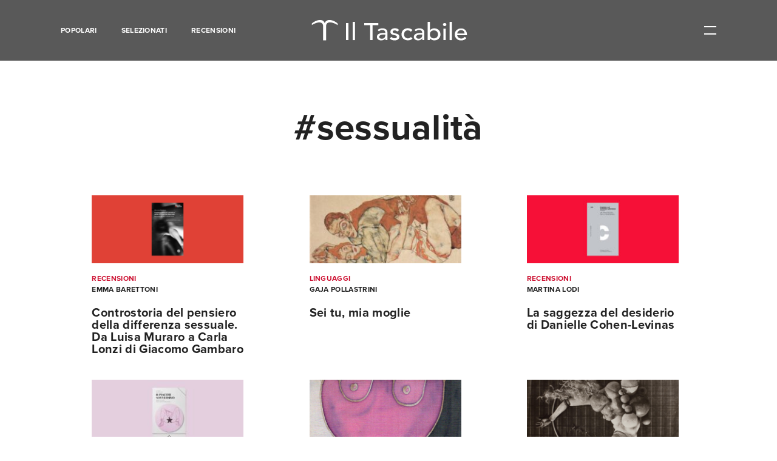

--- FILE ---
content_type: text/html; charset=UTF-8
request_url: https://www.iltascabile.com/tag/sessualita/
body_size: 9388
content:
<!DOCTYPE html>
<html lang="it-IT" prefix="og: http://ogp.me/ns#">
	<head><style>img.lazy{min-height:1px}</style><link rel="preload" href="https://www.iltascabile.com/wp-content/plugins/w3-total-cache/pub/js/lazyload.min.js" as="script">
		<meta charset="UTF-8">
		<meta name="viewport" content="width=device-width, initial-scale=1">
		<link rel="profile" href="https://gmpg.org/xfn/11">
		<link rel="pingback" href="https://www.iltascabile.com/xmlrpc.php">
		<link rel="apple-touch-icon" sizes="180x180" href="/favicons/apple-touch-icon.png">
		<link rel="icon" type="image/png" href="/favicons/favicon-32x32.png" sizes="32x32">
		<link rel="icon" type="image/png" href="/favicons/favicon-16x16.png" sizes="16x16">
		<link rel="manifest" href="/favicons/manifest.json">
		<link rel="mask-icon" href="/favicons/safari-pinned-tab.svg" color="#222222">
		<link rel="shortcut icon" href="/favicons/favicon.ico">


		<title>sessualità Archivi - Il Tascabile</title>

<!-- This site is optimized with the Yoast SEO plugin v9.4 - https://yoast.com/wordpress/plugins/seo/ -->
<link rel="canonical" href="https://www.iltascabile.com/tag/sessualita/" />
<link rel="next" href="https://www.iltascabile.com/tag/sessualita/page/2/" />
<meta property="og:locale" content="it_IT" />
<meta property="og:type" content="object" />
<meta property="og:title" content="sessualità Archivi - Il Tascabile" />
<meta property="og:url" content="https://www.iltascabile.com/tag/sessualita/" />
<meta property="og:site_name" content="Il Tascabile" />
<meta name="twitter:card" content="summary" />
<meta name="twitter:title" content="sessualità Archivi - Il Tascabile" />
<!-- / Yoast SEO plugin. -->

<link rel='dns-prefetch' href='//www.iltascabile.com' />
<link rel='dns-prefetch' href='//s.w.org' />
<link rel="alternate" type="application/rss+xml" title="Il Tascabile &raquo; Feed" href="https://www.iltascabile.com/feed/" />
<link rel="alternate" type="application/rss+xml" title="Il Tascabile &raquo; Feed dei commenti" href="https://www.iltascabile.com/comments/feed/" />
<link rel="alternate" type="application/rss+xml" title="Il Tascabile &raquo; sessualità Feed del tag" href="https://www.iltascabile.com/tag/sessualita/feed/" />
<link rel='stylesheet' id='wordpress-popular-posts-css-css'  href='https://www.iltascabile.com/wp-content/plugins/wordpress-popular-posts/assets/css/wpp.css?ver=5.2.4' type='text/css' media='all' />
<script type='application/json' id="wpp-json">
{"sampling_active":0,"sampling_rate":100,"ajax_url":"https:\/\/www.iltascabile.com\/wp-json\/wordpress-popular-posts\/v1\/popular-posts","ID":0,"token":"6b3ead0c80","lang":0,"debug":0}
</script>
<script type='text/javascript' src='https://www.iltascabile.com/wp-content/plugins/wordpress-popular-posts/assets/js/wpp.min.js?ver=5.2.4'></script>
<link rel='https://api.w.org/' href='https://www.iltascabile.com/wp-json/' />
<link rel="EditURI" type="application/rsd+xml" title="RSD" href="https://www.iltascabile.com/xmlrpc.php?rsd" />
<link rel="wlwmanifest" type="application/wlwmanifest+xml" href="https://www.iltascabile.com/wp-includes/wlwmanifest.xml" /> 
<meta name="generator" content="WordPress 4.9.28" />
		<style type="text/css" id="wp-custom-css">
			/** Modifiche per allineamento newsletter portale treccani **/
.center-newsletter {
	text-align: center;
  display: block;
  margin-left: auto;
  margin-right: auto;
  color: white;
}

.center-newsletter a {
  color: white;
}		</style>
	
		<link rel="stylesheet" type="text/css" href="https://www.iltascabile.com/wp-content/themes/iltascabile/style.min.css">

		<script src="https://use.typekit.net/qvp4vvb.js"></script>
		<script>try{Typekit.load({ async: true });}catch(e){}</script>

		<script src="https://www.iltascabile.com/wp-content/themes/iltascabile/src/js/vendor/modernizr.js"></script>
		
		<!-- Facebook Pixel Code -->
		<script>!function(f,b,e,v,n,t,s){if(f.fbq)return;n=f.fbq=function(){n.callMethod?n.callMethod.apply(n,arguments):n.queue.push(arguments)};if(!f._fbq)f._fbq=n;n.push=n;n.loaded=!0;n.version='2.0';n.queue=[];t=b.createElement(e);t.async=!0;t.src=v;s=b.getElementsByTagName(e)[0];s.parentNode.insertBefore(t,s)}(window,document,'script','https://connect.facebook.net/en_US/fbevents.js');fbq('init', '1747168775613970'); fbq('track', 'PageView');</script>
		<noscript><img class="lazy" height="1" width="1" src="data:image/svg+xml,%3Csvg%20xmlns='http://www.w3.org/2000/svg'%20viewBox='0%200%201%201'%3E%3C/svg%3E" data-src="https://www.facebook.com/tr?id=1747168775613970&ev=PageView&noscript=1"/></noscript>
		<!-- End Facebook Pixel Code -->


	</head>

	<body data-rsssl=1 class="archive tag tag-sessualita tag-622">
		<div id="page" class="site">

			<header class="header">

	<div class="header__wrapper">

		<div class="header__menu">

			<a href="https://www.iltascabile.com/popolari/" class="header__menuItem">Popolari</a><a href="https://www.iltascabile.com/selezionati/" class="header__menuItem">Selezionati</a><a href="https://www.iltascabile.com/category/recensioni/" class="header__menuItem">Recensioni</a>
		</div>
		<!-- /.header__menu -->

		<a href="/" class="header__logo">

			<div class="header__logoPicture">
				<?xml version="1.0" encoding="utf-8"?>
<!-- Generator: Adobe Illustrator 24.3.0, SVG Export Plug-In . SVG Version: 6.00 Build 0)  -->
<svg width="274px" height="42px" version="1.1" id="Livello_1" xmlns="http://www.w3.org/2000/svg" xmlns:xlink="http://www.w3.org/1999/xlink" x="0px" y="0px"
	 viewBox="0 0 274 42" style="enable-background:new 0 0 274 42;" xml:space="preserve">
<style type="text/css">
	.st0{display:none;fill-rule:evenodd;clip-rule:evenodd;fill:#FFFFFF;}
	.st1{fill:#FFFFFF;}
</style>
<desc>Created with Sketch.</desc>
<g id="Page-1">
	<g id="Artboard" transform="translate(-6.000000, -6.000000)">
		<g id="Group" transform="translate(6.000000, 6.000000)">
			<path id="Shape" class="st0" d="M64.4,40.1c0,0.3-0.3,0.4-0.8,0.4c0,0-0.4,0-1.2-0.1c-1-0.1-1.8-0.1-2.4-0.1h-5.1
				c-0.2,0.1-0.4,0.2-0.6,0.2c-0.4,0-0.5-0.1-0.5-0.4c0-0.3,0.3-0.5,1-0.5c1.2,0,1.9-0.1,2-0.3c0.1-0.1,0.2-0.8,0.2-2V22.6
				c0-0.8-0.1-1.3-0.1-1.4S56.6,21,56.3,21h-1.4h-0.5c-0.4,0-0.5-0.1-0.5-0.3c0-0.2,0.3-0.3,0.8-0.3c2.1-0.1,4-0.6,5.5-1.5l0.5-0.3
				c0.3,0.5,0.4,1.4,0.4,2.7c0-0.1,0,0.1,0,0.5v1.9v13.2c0,1.3,0,2.1,0.1,2.3c0,0.2,0.2,0.4,0.5,0.4c0.5,0.1,1.2,0.2,2.1,0.2
				C64.2,39.7,64.4,39.9,64.4,40.1L64.4,40.1z M60.7,9.8c0,1.5-0.7,2.2-2.2,2.2c-0.6,0-1.1-0.2-1.6-0.6c-0.4-0.4-0.6-0.9-0.6-1.5
				c0-1.5,0.7-2.3,2.2-2.3S60.7,8.4,60.7,9.8L60.7,9.8z"/>
			<path id="Shape_1_" class="st0" d="M78.6,40.1c0,0.3-0.2,0.4-0.6,0.4h-0.6c-0.1,0-0.9,0-2.6-0.1h-1.5c-0.3,0-1.6,0-3.9,0.1h-0.6
				c-0.5,0-0.7-0.1-0.7-0.4c0-0.2,0.2-0.3,0.5-0.3h1.3c0.9,0,1.4-0.2,1.4-0.6v-3.8V10.7c0-1.1,0-1.7-0.1-1.8
				c-0.1-0.3-0.4-0.4-0.8-0.4H70h-1.4c-0.5,0-0.7-0.1-0.7-0.4c0-0.2,0.4-0.4,1.2-0.4c1.6-0.1,3-0.5,4.3-1.1l1-0.5L74.8,6
				c0.3,0.9,0.4,2.4,0.3,4.3v3.5v23.7v1.7c0,0.2,0.1,0.3,0.3,0.4c0,0,0.6,0.1,1.8,0.1C78.2,39.7,78.6,39.9,78.6,40.1L78.6,40.1z"/>
			<path id="Shape_2_" class="st0" d="M117.5,15.3c0,0.4-0.2,0.6-0.6,0.6s-0.7-0.4-0.8-1.3c-0.1-0.6-0.1-1.2-0.2-1.8
				c-0.2-1.2-0.6-2.2-1.1-3c-0.7-1.1-1.8-1.7-3.4-2c-1-0.2-1.8-0.3-2.4-0.2c-1.5,0-2.4,0.1-2.8,0.1v29.4c0,1.2,0.3,1.9,0.9,2.2
				c0.3,0.2,1.2,0.3,2.7,0.3c0.4,0,0.6,0.2,0.6,0.4c0,0.3-0.3,0.4-0.8,0.4h-0.7c-1.9-0.1-3.3-0.1-4.1-0.1c-1.1,0-2.1,0-3,0.1
				c-0.9,0-2.1,0.1-3.6,0.1c-0.7,0-1.1-0.1-1.1-0.4c0-0.3,0.7-0.5,2.1-0.5c1,0,1.7-0.2,1.9-0.6c0.2-0.3,0.2-0.9,0.2-2V7.8
				c-3.2,0-5.2,0.2-6,0.5c-2,0.7-3.2,2.7-3.6,6c-0.1,1-0.3,1.5-0.7,1.5s-0.6-0.3-0.6-1v-1.1l0.1-1.1c0.1-1.5,0.2-3.5,0.4-5.9h2.2
				l9.9,0.1h5.4l8.1-0.1c0.1,1.8,0.3,4.5,0.6,8.1v0.4C117.5,15.2,117.5,15.3,117.5,15.3L117.5,15.3z"/>
			<path id="Shape_3_" class="st0" d="M137.7,38.2c0,0.6-0.6,1.1-1.7,1.7c-1.1,0.6-2.2,0.9-3.3,0.9c-2.2,0-3.4-1.2-3.5-3.5
				c-1.2,2.4-3.1,3.6-5.7,3.6c-1.4,0-2.5-0.4-3.4-1.2s-1.4-1.9-1.4-3.2c0-2.7,1.6-4.8,4.8-6.3c1.1-0.5,3-1,5.7-1.6v-1.1
				c0-2.9-0.1-4.7-0.4-5.6c-0.5-1.7-1.7-2.5-3.5-2.5c-1.1,0-2.1,0.3-2.8,0.9c-0.8,0.6-1.1,1.4-1.1,2.3c0,0.3,0.2,0.4,0.6,0.4
				s0.8,0.2,1.1,0.6c0.3,0.4,0.5,0.8,0.5,1.3c0,1.4-0.7,2.1-2.1,2.1c-0.7,0-1.3-0.3-1.8-0.8s-0.7-1.1-0.7-1.9c0-1.5,0.6-2.8,1.8-3.9
				c1.3-1.2,3.2-1.8,5.5-1.8c3.6,0,5.8,1,6.6,2.9c0.3,0.7,0.4,2.2,0.4,4.4V35v2.6c0.2,1.2,0.6,1.8,1.4,1.8c0.9,0,1.7-0.3,2.2-1
				c0.3-0.4,0.6-0.5,0.7-0.5C137.6,37.9,137.7,38,137.7,38.2L137.7,38.2z M129.1,33.1v-3.6c-2.4,0.6-4.1,1.3-5.2,2.2
				c-1,0.9-1.6,2.1-1.6,3.6c0,1,0.3,1.9,0.9,2.6c0.6,0.7,1.3,1,2.2,1c1.4,0,2.5-0.8,3.3-2.3C129,36.1,129.1,35,129.1,33.1
				L129.1,33.1z"/>
			<path id="Shape_4_" class="st0" d="M155.2,34.2c0,1.9-0.7,3.5-2.1,4.8c-1.4,1.3-3,2-4.9,2c-1.1,0-2.4-0.4-4-1.2
				c-0.4-0.2-0.8-0.3-1.1-0.3c-0.5,0-0.8,0.3-1,0.9c-0.1,0.4-0.3,0.6-0.5,0.6s-0.3-0.1-0.3-0.4V40v-2.9v-1.2v-1.4V34
				c0-0.4,0.1-0.5,0.3-0.5c0.3,0,0.4,0.2,0.4,0.5c0.2,1.5,0.6,2.7,1.3,3.5c1.3,1.7,3,2.5,5.2,2.5c1.2,0,2.1-0.3,2.8-1
				s1.1-1.6,1.1-2.7c0-1.3-0.4-2.3-1.2-3c-0.5-0.4-0.9-0.7-1.2-0.9c-0.4-0.2-1.5-0.6-3.3-1.3c-3.6-1.4-5.4-3.4-5.4-6.1
				c0-1.8,0.6-3.3,1.8-4.6c1.2-1.2,2.7-1.9,4.5-1.9c0.6,0,1.6,0.2,2.9,0.6c0.3,0.1,0.6,0.1,0.9,0.1c0.7,0,1.1-0.3,1.3-1
				c0.1-0.3,0.2-0.5,0.4-0.5s0.3,0.1,0.3,0.4v0.3v2c0,0.8,0,2,0.2,3.7v0.1c0,0.3-0.1,0.4-0.4,0.4c-0.2,0-0.4-0.5-0.7-1.5
				c-0.4-1.2-1-2.1-1.9-2.8c-0.9-0.7-1.9-1.1-3.1-1.1c-1.1,0-2,0.3-2.7,1s-1.1,1.5-1.1,2.6c0,1.6,1.1,2.9,3.3,3.7
				c3.4,1.3,5.5,2.4,6.4,3.3C154.7,31.2,155.2,32.6,155.2,34.2L155.2,34.2z"/>
			<path id="Shape_5_" class="st0" d="M176.5,23.6c0,1.5-0.7,2.2-2.2,2.2c-1.4,0-2.1-0.7-2.1-2c0-0.4,0.2-0.9,0.5-1.6
				c0.1-0.2,0.1-0.5,0.1-0.7c0-0.6-0.3-1.2-1-1.6s-1.5-0.6-2.5-0.6c-1.9,0-3.5,0.8-4.5,2.5c-1.1,1.7-1.6,4.1-1.6,7.1
				c0,3.4,0.6,6.1,1.7,7.9c1.1,1.9,2.7,2.8,4.7,2.8c1.4,0,2.6-0.4,3.6-1.3c0.5-0.4,1.1-1.1,1.9-2.2c0.2-0.2,0.3-0.2,0.4-0.2
				c0.3,0,0.5,0.1,0.5,0.4c0,0.4-0.6,1.2-1.7,2.4c-1.5,1.5-3.3,2.3-5.6,2.3c-2.9,0-5.2-1-7.1-3.1c-1.9-2-2.8-4.6-2.8-7.7
				c0-3.3,1-6.1,3-8.3s4.5-3.3,7.4-3.3c1.9,0,3.6,0.5,5.1,1.5C175.8,21.2,176.5,22.3,176.5,23.6L176.5,23.6z"/>
			<path id="Shape_6_" class="st0" d="M199.1,38.2c0,0.6-0.6,1.1-1.7,1.7c-1.1,0.6-2.2,0.9-3.3,0.9c-2.2,0-3.4-1.2-3.5-3.5
				c-1.2,2.4-3.1,3.6-5.7,3.6c-1.4,0-2.5-0.4-3.4-1.2s-1.4-1.9-1.4-3.2c0-2.7,1.6-4.8,4.8-6.3c1.1-0.5,3-1,5.7-1.6v-1.1
				c0-2.9-0.1-4.7-0.4-5.6c-0.5-1.7-1.7-2.5-3.5-2.5c-1.1,0-2.1,0.3-2.8,0.9c-0.8,0.6-1.1,1.4-1.1,2.3c0,0.3,0.2,0.4,0.6,0.4
				c0.4,0,0.8,0.2,1.1,0.6s0.5,0.8,0.5,1.3c0,1.4-0.7,2.1-2.1,2.1c-0.7,0-1.3-0.3-1.8-0.8s-0.7-1.1-0.7-1.9c0-1.5,0.6-2.8,1.8-3.9
				c1.3-1.2,3.2-1.8,5.5-1.8c3.6,0,5.8,1,6.6,2.9c0.3,0.7,0.4,2.2,0.4,4.4V35v2.6c0.2,1.2,0.6,1.8,1.4,1.8c0.9,0,1.7-0.3,2.2-1
				c0.3-0.4,0.6-0.5,0.7-0.5C199,37.9,199.1,38,199.1,38.2L199.1,38.2z M190.6,33.1v-3.6c-2.4,0.6-4.1,1.3-5.2,2.2
				c-1,0.9-1.6,2.1-1.6,3.6c0,1,0.3,1.9,0.9,2.6c0.6,0.7,1.3,1,2.2,1c1.4,0,2.5-0.8,3.3-2.3C190.5,36.1,190.6,35,190.6,33.1
				L190.6,33.1z"/>
			<path id="Shape_7_" class="st0" d="M221.3,28.8c0,3.4-1,6.2-3.1,8.6c-2,2.4-4.5,3.5-7.4,3.5c-1,0-2.1-0.2-3.2-0.6
				c-1.1-0.4-1.8-0.6-2.2-0.6s-0.8,0.2-1.2,0.5c-0.5,0.3-0.8,0.5-1,0.5c-0.3,0-0.4-0.5-0.4-1.6V13.8c0-3.3-0.2-5-0.6-5.3
				c-0.2-0.1-0.8-0.1-1.9-0.1c-0.8,0-1.2-0.1-1.2-0.4c0-0.2,0.2-0.3,0.5-0.3h0.7c1.8,0,3.5-0.4,5.2-1.1c0.5-0.2,0.8-0.3,1-0.3h0.2
				v15.3c1.2-1.8,3.1-2.8,5.5-2.8c2.7,0,4.9,0.9,6.6,2.8C220.5,23.3,221.3,25.8,221.3,28.8L221.3,28.8z M216.9,29.1
				c0-3-0.5-5.4-1.4-7c-1-1.6-2.3-2.5-4-2.5c-0.9,0-1.8,0.3-2.6,0.8c-0.8,0.6-1.4,1.3-1.7,2.1s-0.4,3.4-0.4,7.7c0,4.5,0.1,7.1,0.3,8
				c0.4,1.4,1.5,2,3.6,2c1.9,0,3.3-0.7,4.2-2.2C216.2,35.8,216.9,32.9,216.9,29.1L216.9,29.1z"/>
			<path id="Shape_8_" class="st0" d="M235.5,40.1c0,0.3-0.3,0.4-0.8,0.4c0,0-0.4,0-1.2-0.1c-1-0.1-1.8-0.1-2.4-0.1H226
				c-0.2,0.1-0.4,0.2-0.6,0.2c-0.4,0-0.5-0.1-0.5-0.4c0-0.3,0.3-0.5,1-0.5c1.2,0,1.9-0.1,2-0.3c0.1-0.1,0.2-0.8,0.2-2V22.6
				c0-0.8-0.1-1.3-0.1-1.4s-0.3-0.2-0.6-0.2H226h-0.5c-0.4,0-0.5-0.1-0.5-0.3c0-0.2,0.3-0.3,0.8-0.3c2.1-0.1,4-0.6,5.5-1.5l0.5-0.3
				c0.3,0.5,0.4,1.4,0.4,2.7c0-0.1,0,0.1,0,0.5v1.9v13.2c0,1.3,0,2.1,0.1,2.3c0,0.2,0.2,0.4,0.5,0.4c0.5,0.1,1.2,0.2,2.1,0.2
				C235.3,39.7,235.5,39.9,235.5,40.1L235.5,40.1z M231.8,9.8c0,1.5-0.7,2.2-2.2,2.2c-0.6,0-1.1-0.2-1.6-0.6
				c-0.4-0.4-0.6-0.9-0.6-1.5c0-1.5,0.7-2.3,2.2-2.3C231.1,7.7,231.8,8.4,231.8,9.8L231.8,9.8z"/>
			<path id="Shape_9_" class="st0" d="M249.7,40.1c0,0.3-0.2,0.4-0.6,0.4h-0.6c-0.1,0-0.9,0-2.6-0.1h-1.5c-0.3,0-1.6,0-3.9,0.1h-0.6
				c-0.5,0-0.7-0.1-0.7-0.4c0-0.2,0.2-0.3,0.5-0.3h1.3c0.9,0,1.4-0.2,1.4-0.6v-3.8V10.7c0-1.1,0-1.7-0.1-1.8
				c-0.1-0.3-0.4-0.4-0.8-0.4h-0.4h-1.4c-0.5,0-0.7-0.1-0.7-0.4c0-0.2,0.4-0.4,1.2-0.4c1.6-0.1,3-0.5,4.3-1.1l1-0.5l0.4-0.1
				c0.3,0.9,0.4,2.4,0.3,4.3v3.5v23.7v1.7c0,0.2,0.1,0.3,0.3,0.4c0,0,0.6,0.1,1.8,0.1C249.3,39.7,249.7,39.9,249.7,40.1L249.7,40.1z
				"/>
			<path id="Shape_10_" class="st0" d="M270.2,35.1c0,0.3-0.3,0.9-0.8,1.7s-1,1.5-1.5,2c-1.4,1.4-3.3,2.1-5.6,2.1
				c-2.9,0-5.4-1.1-7.3-3.2c-2-2.1-2.9-4.7-2.9-7.8c0-3.2,0.9-5.9,2.8-8.1s4.2-3.3,7-3.3c2.3,0,4.2,0.7,5.8,2
				c1.6,1.3,2.4,3.1,2.5,5.2c-1,0.2-2.4,0.2-4.1,0.2h-3.4c-0.2,0-2.2,0-5.8,0.1c-0.2,1.1-0.2,2.1-0.2,3.1c0,3.3,0.6,5.8,1.9,7.5
				c1.2,1.8,3,2.6,5.3,2.6c1.3,0,2.3-0.3,3.1-0.9c0.8-0.6,1.6-1.7,2.5-3.4c0.1-0.3,0.3-0.4,0.5-0.4
				C270.1,34.8,270.2,34.9,270.2,35.1L270.2,35.1z M266,25.2c-0.1-3.9-1.5-5.8-4.2-5.8c-2.6,0-4.3,1.9-4.9,5.8H266L266,25.2z"/>
			<g>
				<path class="st1" d="M3.8,11.8V9.3V9.1C7.9,5.6,13.4,3,18.1,3c3.7,0,6.8,1.5,8.1,5.4l0,0C27.6,4.7,30.6,3,34.4,3
					c4.7,0,10.3,2.5,14.3,6.1v0.2v2.5c0,0,0,0.2-0.2,0c-3.7-2.5-8.9-4.7-13-4.7c-3.9,0-6.9,1.9-6.9,6.8v24.3h-5.1V14
					c0-4.9-3-6.8-6.9-6.8C12.7,7.3,7.7,9.3,3.8,11.8C3.8,12,3.8,12,3.8,11.8z"/>
			</g>
			<g>
				<path class="st1" d="M63.1,8.2h4.3v29.6h-4.3V8.2z"/>
				<path class="st1" d="M74.8,6.2h4v31.6h-4V6.2z"/>
				<path class="st1" d="M105,12H94.9V8.2h24.5V12h-10.1v25.8H105V12z"/>
				<path class="st1" d="M118,20.4c1.1-1,2.4-1.7,3.9-2.2c1.5-0.5,3-0.7,4.4-0.7c1.5,0,2.9,0.2,4,0.5c1.1,0.4,2,0.9,2.7,1.5
					c0.7,0.6,1.2,1.3,1.6,2.1c0.3,0.8,0.5,1.6,0.5,2.5v10.1c0,0.7,0,1.3,0,1.9c0,0.6,0.1,1.1,0.1,1.7h-3.5c-0.1-1-0.1-2-0.1-3h-0.1
					c-0.9,1.3-1.9,2.2-3.1,2.7c-1.2,0.5-2.6,0.8-4.2,0.8c-1,0-1.9-0.1-2.8-0.4c-0.9-0.3-1.7-0.6-2.3-1.1c-0.7-0.5-1.2-1.1-1.6-1.9
					c-0.4-0.7-0.6-1.6-0.6-2.6c0-1.3,0.3-2.4,0.9-3.2c0.6-0.9,1.4-1.6,2.5-2.1c1-0.5,2.3-0.9,3.7-1.2c1.4-0.2,2.9-0.4,4.5-0.4h2.9
					v-0.8c0-0.5-0.1-1-0.3-1.5c-0.2-0.5-0.5-1-0.9-1.4c-0.4-0.4-0.9-0.7-1.6-1c-0.6-0.2-1.4-0.4-2.2-0.4c-0.8,0-1.4,0.1-2,0.2
					c-0.6,0.1-1.1,0.3-1.6,0.5c-0.5,0.2-0.9,0.5-1.3,0.7c-0.4,0.3-0.8,0.5-1.1,0.8L118,20.4z M129.3,28.3c-0.9,0-1.9,0-2.9,0.1
					c-1,0.1-1.9,0.3-2.7,0.6c-0.8,0.3-1.5,0.7-2,1.2c-0.5,0.5-0.8,1.1-0.8,1.9c0,1.1,0.4,2,1.2,2.5c0.8,0.5,1.9,0.8,3.3,0.8
					c1.1,0,2-0.2,2.8-0.5c0.8-0.3,1.4-0.8,1.9-1.4c0.5-0.6,0.8-1.2,1-1.9c0.2-0.7,0.3-1.4,0.3-2v-1.3H129.3z"/>
				<path class="st1" d="M152.1,23c-0.5-0.6-1.1-1-1.8-1.4c-0.7-0.4-1.5-0.6-2.5-0.6c-0.9,0-1.8,0.2-2.5,0.6c-0.7,0.4-1,0.9-1,1.7
					c0,0.6,0.2,1.1,0.6,1.4c0.4,0.4,0.9,0.7,1.4,0.9c0.5,0.2,1.1,0.4,1.8,0.5c0.6,0.1,1.2,0.2,1.6,0.3c0.9,0.2,1.7,0.4,2.4,0.7
					c0.8,0.3,1.4,0.6,2,1.1c0.5,0.4,1,1,1.3,1.6c0.3,0.6,0.5,1.4,0.5,2.3c0,1.1-0.3,2.1-0.8,2.9c-0.5,0.8-1.2,1.4-2,1.9
					c-0.8,0.5-1.7,0.9-2.7,1.1c-1,0.2-2,0.3-3.1,0.3c-1.7,0-3.3-0.3-4.6-0.8c-1.3-0.5-2.5-1.4-3.5-2.8l3-2.3
					c0.6,0.6,1.4,1.2,2.2,1.6c0.8,0.5,1.8,0.7,2.9,0.7c0.5,0,1,0,1.5-0.1c0.5-0.1,1-0.3,1.4-0.5c0.4-0.2,0.7-0.5,1-0.8
					c0.3-0.3,0.4-0.7,0.4-1.1c0-0.6-0.2-1-0.6-1.4c-0.4-0.4-0.8-0.6-1.3-0.9c-0.5-0.2-1.1-0.4-1.6-0.5s-1.1-0.2-1.5-0.3
					c-0.9-0.2-1.7-0.4-2.4-0.7c-0.8-0.3-1.4-0.6-2-1c-0.6-0.4-1.1-0.9-1.4-1.6c-0.4-0.6-0.5-1.4-0.5-2.4c0-1,0.2-1.9,0.7-2.7
					c0.5-0.8,1.1-1.4,1.8-1.9c0.8-0.5,1.6-0.9,2.6-1.1c1-0.3,1.9-0.4,2.9-0.4c1.4,0,2.8,0.3,4.1,0.8c1.3,0.5,2.3,1.3,3.1,2.5
					L152.1,23z"/>
				<path class="st1" d="M175.7,23.3c-0.7-0.7-1.5-1.3-2.3-1.7c-0.8-0.4-1.8-0.6-2.9-0.6c-1.1,0-2,0.2-2.9,0.6
					c-0.8,0.4-1.5,0.9-2,1.5c-0.5,0.7-1,1.4-1.2,2.3c-0.3,0.8-0.4,1.7-0.4,2.7c0,0.9,0.2,1.8,0.5,2.6c0.3,0.8,0.8,1.5,1.4,2.2
					c0.6,0.6,1.3,1.1,2.1,1.4c0.8,0.3,1.8,0.5,2.8,0.5c1.1,0,2.1-0.2,2.9-0.6c0.8-0.4,1.5-0.9,2.2-1.7l2.8,2.7
					c-1,1.1-2.2,1.9-3.6,2.3c-1.4,0.5-2.8,0.7-4.4,0.7c-1.6,0-3.1-0.3-4.5-0.8c-1.3-0.5-2.5-1.2-3.5-2.1c-1-0.9-1.7-2-2.3-3.3
					c-0.5-1.3-0.8-2.7-0.8-4.2c0-1.5,0.3-2.9,0.8-4.2c0.5-1.3,1.3-2.4,2.2-3.3c1-0.9,2.1-1.6,3.5-2.2c1.3-0.5,2.8-0.8,4.5-0.8
					c1.5,0,3,0.3,4.4,0.8c1.4,0.5,2.6,1.3,3.7,2.4L175.7,23.3z"/>
				<path class="st1" d="M182.1,20.4c1.1-1,2.4-1.7,3.9-2.2c1.5-0.5,3-0.7,4.4-0.7c1.5,0,2.9,0.2,4,0.5c1.1,0.4,2,0.9,2.7,1.5
					c0.7,0.6,1.2,1.3,1.6,2.1c0.3,0.8,0.5,1.6,0.5,2.5v10.1c0,0.7,0,1.3,0,1.9c0,0.6,0.1,1.1,0.1,1.7h-3.5c-0.1-1-0.1-2-0.1-3h-0.1
					c-0.9,1.3-1.9,2.2-3.1,2.7c-1.2,0.5-2.6,0.8-4.2,0.8c-1,0-1.9-0.1-2.8-0.4c-0.9-0.3-1.7-0.6-2.3-1.1c-0.7-0.5-1.2-1.1-1.6-1.9
					c-0.4-0.7-0.6-1.6-0.6-2.6c0-1.3,0.3-2.4,0.9-3.2c0.6-0.9,1.4-1.6,2.5-2.1c1-0.5,2.3-0.9,3.7-1.2c1.4-0.2,2.9-0.4,4.5-0.4h2.9
					v-0.8c0-0.5-0.1-1-0.3-1.5c-0.2-0.5-0.5-1-0.9-1.4c-0.4-0.4-0.9-0.7-1.6-1c-0.6-0.2-1.4-0.4-2.2-0.4c-0.8,0-1.4,0.1-2,0.2
					c-0.6,0.1-1.1,0.3-1.6,0.5c-0.5,0.2-0.9,0.5-1.3,0.7c-0.4,0.3-0.8,0.5-1.1,0.8L182.1,20.4z M193.4,28.3c-0.9,0-1.9,0-2.9,0.1
					c-1,0.1-1.9,0.3-2.7,0.6c-0.8,0.3-1.5,0.7-2,1.2c-0.5,0.5-0.8,1.1-0.8,1.9c0,1.1,0.4,2,1.2,2.5c0.8,0.5,1.9,0.8,3.3,0.8
					c1.1,0,2-0.2,2.8-0.5c0.8-0.3,1.4-0.8,1.9-1.4c0.5-0.6,0.8-1.2,1-1.9c0.2-0.7,0.3-1.4,0.3-2v-1.3H193.4z"/>
				<path class="st1" d="M205,6.2h4v14.6h0.1c0.7-1,1.7-1.8,3.1-2.4c1.3-0.6,2.7-0.9,4.3-0.9c1.6,0,3.1,0.3,4.4,0.8
					c1.3,0.5,2.4,1.3,3.4,2.2c0.9,0.9,1.6,2,2.2,3.3c0.5,1.3,0.8,2.6,0.8,4.1c0,1.5-0.3,2.8-0.8,4.1c-0.5,1.3-1.2,2.4-2.2,3.3
					c-0.9,0.9-2.1,1.7-3.4,2.2c-1.3,0.5-2.8,0.8-4.4,0.8c-1.4,0-2.8-0.3-4.1-0.9c-1.3-0.6-2.4-1.4-3.2-2.5H209v2.8h-4V6.2z
					 M215.9,34.8c1.1,0,2-0.2,2.9-0.5c0.9-0.3,1.6-0.8,2.2-1.4c0.6-0.6,1-1.3,1.4-2.2c0.3-0.8,0.5-1.8,0.5-2.8c0-1-0.2-1.9-0.5-2.8
					c-0.3-0.8-0.8-1.6-1.4-2.2c-0.6-0.6-1.3-1.1-2.2-1.4c-0.9-0.3-1.8-0.5-2.9-0.5c-1.1,0-2,0.2-2.9,0.5c-0.9,0.3-1.6,0.8-2.2,1.4
					c-0.6,0.6-1,1.3-1.4,2.2c-0.3,0.9-0.5,1.8-0.5,2.8c0,1,0.2,1.9,0.5,2.8c0.3,0.8,0.8,1.6,1.4,2.2c0.6,0.6,1.3,1.1,2.2,1.4
					C213.9,34.6,214.9,34.8,215.9,34.8z"/>
				<path class="st1" d="M231.5,10.9c0-0.8,0.3-1.4,0.9-1.9c0.6-0.5,1.3-0.8,2.1-0.8c0.8,0,1.5,0.3,2.1,0.8c0.6,0.5,0.9,1.2,0.9,1.9
					c0,0.8-0.3,1.4-0.9,1.9c-0.6,0.5-1.3,0.8-2.1,0.8c-0.8,0-1.5-0.3-2.1-0.8C231.8,12.3,231.5,11.7,231.5,10.9z M232.4,18h4v19.8
					h-4V18z"/>
				<path class="st1" d="M243.1,6.2h4v31.6h-4V6.2z"/>
				<path class="st1" d="M256.4,29.3c0,0.9,0.2,1.7,0.6,2.4c0.4,0.7,0.9,1.3,1.6,1.8c0.6,0.5,1.4,0.9,2.3,1.2
					c0.9,0.3,1.7,0.4,2.7,0.4c1.2,0,2.3-0.3,3.2-0.8c0.9-0.5,1.8-1.3,2.5-2.2l3,2.2c-2.2,2.7-5.3,4.1-9.3,4.1
					c-1.7,0-3.2-0.3-4.5-0.8c-1.3-0.5-2.5-1.3-3.4-2.2c-0.9-0.9-1.6-2-2.2-3.3c-0.5-1.3-0.8-2.6-0.8-4.1c0-1.5,0.3-2.8,0.8-4.1
					c0.5-1.3,1.3-2.4,2.3-3.3c1-0.9,2.1-1.7,3.4-2.2c1.3-0.5,2.8-0.8,4.3-0.8c1.9,0,3.4,0.3,4.7,0.9c1.3,0.6,2.3,1.4,3.2,2.4
					c0.8,1,1.4,2.1,1.8,3.3c0.4,1.2,0.6,2.5,0.6,3.8v1.3H256.4z M269,26.3c0-0.8-0.2-1.6-0.4-2.3c-0.3-0.7-0.6-1.3-1.1-1.8
					c-0.5-0.5-1.1-0.9-1.9-1.2c-0.8-0.3-1.6-0.4-2.6-0.4c-1,0-1.9,0.2-2.7,0.5c-0.8,0.3-1.5,0.8-2.1,1.4c-0.6,0.6-1,1.2-1.3,1.9
					c-0.3,0.7-0.5,1.4-0.5,2H269z"/>
			</g>
		</g>
	</g>
</g>
</svg>
				
			</div>

		</a>
		<!-- /.header__logo -->

		<button class="header__toggle js-open-menu">
			<svg width="20px" height="14px" viewBox="0 0 20 14" version="1.1" xmlns="http://www.w3.org/2000/svg" xmlns:xlink="http://www.w3.org/1999/xlink">
    <!-- Generator: Sketch 39.1 (31720) - http://www.bohemiancoding.com/sketch -->
    <title>menu</title>
    <desc>Created with Sketch.</desc>
    <defs></defs>
    <g id="Page-1" stroke="none" stroke-width="1" fill="none" fill-rule="evenodd">
        <g id="menu" fill="#000000">
            <g id="Group">
                <rect id="Rectangle-path" x="0" y="12" width="20" height="2"></rect>
                <rect id="Rectangle-path" x="0" y="0" width="20" height="2"></rect>
            </g>
        </g>
    </g>
</svg>
			
		</button>

	</div>
	<!-- /.header__wrapper -->

</header>
			<div class="menu">

	<div class="menu__header">

		<button class="menu__close js-close-menu">
			<svg width="16px" height="16px" viewBox="0 0 16 16" version="1.1" xmlns="http://www.w3.org/2000/svg" xmlns:xlink="http://www.w3.org/1999/xlink">
    <!-- Generator: Sketch 39.1 (31720) - http://www.bohemiancoding.com/sketch -->
    <title>close</title>
    <desc>Created with Sketch.</desc>
    <defs></defs>
    <g id="Page-1" stroke="none" stroke-width="1" fill="none" fill-rule="evenodd">
        <g id="close" fill="#000000">
            <polygon id="Shape" points="16 1.4 14.6 0 8 6.6 1.4 0 0 1.4 6.6 8 0 14.6 1.4 16 8 9.4 14.6 16 16 14.6 9.4 8"></polygon>
        </g>
    </g>
</svg>
		</button>

	</div>

	<div class="menu__wrapper">

		<div class="menu__search">

			<form class="searchbar" action="https://www.iltascabile.com/">

				<div class="searchbar__wrapper">

					<input
						name="s"
						id="s"
						type="text"
						placeholder="Cerca nel sito..."
						class="searchbar__input"
					>

				</div>

			</form>

		</div>
		<!-- /.menu__search -->

		<div class="menu__links">

			<div class="menu__linksGroup menu__linksGroup--bigText"><div class="t-smallTitle">Categorie</div><a href="https://www.iltascabile.com/category/letterature/" data-id="" class="menu__link">Letterature</a><a href="https://www.iltascabile.com/category/linguaggi/" data-id="" class="menu__link">Linguaggi</a><a href="https://www.iltascabile.com/category/scienze/" data-id="" class="menu__link">Scienze</a><a href="https://www.iltascabile.com/category/societa/" data-id="" class="menu__link">Società</a></div>
			<div class="menu__linksGroup"><div class="t-smallTitle">Menu</div><a href="https://www.iltascabile.com/chi-siamo/" data-id="" class="menu__link">Chi siamo</a><a href="https://www.iltascabile.com/autori/" data-id="" class="menu__link">Autori</a><a href="https://www.iltascabile.com/scuola/" data-id="" class="menu__link">Scuola</a><a href="https://nido.treccani.it" data-id="" class="menu__link">Nido magazine</a><a href="http://www.treccani.it" data-id="" class="menu__link" target="_blank">Treccani.it</a></div>
			<div class="menu__linksGroup"><div class="t-smallTitle">Seguici</div><a href="https://www.iltascabile.com/newsletter/" data-id="" class="menu__link">La Newsletter</a><a href="https://www.facebook.com/iltascabile/" class="menu__link" target="_blank">Facebook</a><a href="https://twitter.com/iltascabile?lang=it" class="menu__link" target="_blank">Twitter</a><a href="/rss/" class="menu__link" target="_blank">RSS</a></div>
		</div>
		<!-- /.menu__links -->

		<div class="menu__credits">

			<div class="menu__creditsLogo">
				<?xml version="1.0" encoding="utf-8"?>
<!-- Generator: Adobe Illustrator 24.3.0, SVG Export Plug-In . SVG Version: 6.00 Build 0)  -->
<svg width="42px" height="42px" version="1.1" id="Livello_1" xmlns="http://www.w3.org/2000/svg" xmlns:xlink="http://www.w3.org/1999/xlink" x="0px" y="0px"
	 viewBox="0 0 42 42" style="enable-background:new 0 0 42 42;" xml:space="preserve">
<desc>Created with Sketch.</desc>
<g id="Page-1">
	<g id="logo--small">
		<g>
			<path d="M8,16v-1.4c0,0,0-0.1,0-0.1c2.3-2.1,5.5-3.5,8.2-3.5c2.1,0,3.9,0.9,4.6,3h0c0.8-2.2,2.5-3,4.6-3c2.7,0,5.8,1.4,8.2,3.5
				c0,0,0,0.1,0,0.1V16c0,0,0,0.1-0.1,0c-2.1-1.5-5.1-2.7-7.4-2.7c-2.2,0-3.9,1-3.9,3.9v13.9h-2.9V17.2c0-2.8-1.7-3.9-3.9-3.9
				C13.1,13.3,10.2,14.5,8,16C8,16,8,16,8,16z"/>
		</g>
	</g>
</g>
</svg>
			</div>

			2026 &copy; Treccani in collaborazione con Alkemy <br>
			<a href="/informazioni-legali">Informazioni legali</a><br>
			<a href="/cookies">Informativa Cookies</a>


		</div>

	</div>
	<!-- /.menu__wrapper -->

</div>
<!-- /.menu -->

			<div id="content" class="site-content">
	<div id="primary" class="content-area">
		<main id="main" class="site-main" role="main">

			
			
			
				<header class="entry-header">
					<h1 class="entry-title">#sessualità</h1>
				</header>

			
			
					<div class="postsList postsList--threeItems">

						
<div class="postsList__item">
	<article class="post">

		<div class="post__cover">
			<a href="https://www.iltascabile.com/recensioni/controstoria-pensiero-differenza-sessuale-luisa-muraro-carla-lonzi-giacomo-gambaro/">

				<img data-src="https://www.iltascabile.com/wp-content/uploads/2026/01/Controstoria-del-pensiero-della-differenza-sessuale-260x116.png"  src="https://www.iltascabile.com/wp-content/themes/iltascabile/images/placeholder.png" alt="" />

			</a>
		</div>
		<!-- /.post__cover -->

		<div class="post__header">

			<div class="post__meta">

				
				<div class="post__categories ">

					
				    		<a href="https://www.iltascabile.com/category/recensioni/" class="post__category ">
				    			Recensioni				    		</a>

						
				</div>
				<!-- /.post__categories -->

			
				
				<div class="post__authors ">

					
					<!-- <a href="https://www.iltascabile.com/author/emma-barettoni/" class="post__author ">
						Emma Barettoni					</a> -->

					
			            <a href="https://www.iltascabile.com/author/emma-barettoni/" class="post__author ">


							Emma Barettoni						</a>

					
					
				</div>

			
			</div>
			<!-- /.post__meta -->

			<h1 class="post__title"> <a href="https://www.iltascabile.com/recensioni/controstoria-pensiero-differenza-sessuale-luisa-muraro-carla-lonzi-giacomo-gambaro/">Controstoria del pensiero della differenza sessuale. Da Luisa Muraro a Carla Lonzi di Giacomo Gambaro</a> </h1>
			<!-- /.post__title -->

		</div>
		<!-- /.post__header -->

	</article>
	<!-- /.post -->
</div>

<div class="postsList__item">
	<article class="post">

		<div class="post__cover">
			<a href="https://www.iltascabile.com/linguaggi/sei-tu-mia-moglie/">

				<img data-src="https://www.iltascabile.com/wp-content/uploads/2025/10/Sei-tu-mia-moglie-260x116.jpg"  src="https://www.iltascabile.com/wp-content/themes/iltascabile/images/placeholder.png" alt="" />

			</a>
		</div>
		<!-- /.post__cover -->

		<div class="post__header">

			<div class="post__meta">

				
				<div class="post__categories ">

					
				    		<a href="https://www.iltascabile.com/category/linguaggi/" class="post__category ">
				    			Linguaggi				    		</a>

						
				</div>
				<!-- /.post__categories -->

			
				
				<div class="post__authors ">

					
					<!-- <a href="https://www.iltascabile.com/author/gaja-pollastrini/" class="post__author ">
						Gaja Pollastrini					</a> -->

					
			            <a href="https://www.iltascabile.com/author/gaja-pollastrini/" class="post__author ">


							Gaja Pollastrini						</a>

					
					
				</div>

			
			</div>
			<!-- /.post__meta -->

			<h1 class="post__title"> <a href="https://www.iltascabile.com/linguaggi/sei-tu-mia-moglie/">Sei tu, mia moglie</a> </h1>
			<!-- /.post__title -->

		</div>
		<!-- /.post__header -->

	</article>
	<!-- /.post -->
</div>

<div class="postsList__item">
	<article class="post">

		<div class="post__cover">
			<a href="https://www.iltascabile.com/recensioni/saggezza-desiderio-danielle-cohen-levinas/">

				<img data-src="https://www.iltascabile.com/wp-content/uploads/2025/08/La-saggezza-del-desiderio-di-Danielle-Cohen-Levinas-260x116.jpg"  src="https://www.iltascabile.com/wp-content/themes/iltascabile/images/placeholder.png" alt="" />

			</a>
		</div>
		<!-- /.post__cover -->

		<div class="post__header">

			<div class="post__meta">

				
				<div class="post__categories ">

					
				    		<a href="https://www.iltascabile.com/category/recensioni/" class="post__category ">
				    			Recensioni				    		</a>

						
				</div>
				<!-- /.post__categories -->

			
				
				<div class="post__authors ">

					
					<!-- <a href="https://www.iltascabile.com/author/martina-lodi/" class="post__author ">
						Martina Lodi					</a> -->

					
			            <a href="https://www.iltascabile.com/author/martina-lodi/" class="post__author ">


							Martina Lodi						</a>

					
					
				</div>

			
			</div>
			<!-- /.post__meta -->

			<h1 class="post__title"> <a href="https://www.iltascabile.com/recensioni/saggezza-desiderio-danielle-cohen-levinas/">La saggezza del desiderio di Danielle Cohen-Levinas</a> </h1>
			<!-- /.post__title -->

		</div>
		<!-- /.post__header -->

	</article>
	<!-- /.post -->
</div>

<div class="postsList__item">
	<article class="post">

		<div class="post__cover">
			<a href="https://www.iltascabile.com/recensioni/il-piacere-sovversivo-di-alessia-dulbecco/">

				<img data-src="https://www.iltascabile.com/wp-content/uploads/2025/03/Il-piacere-sovversivo-di-Alessia-Dulbecco-260x116.jpg"  src="https://www.iltascabile.com/wp-content/themes/iltascabile/images/placeholder.png" alt="" />

			</a>
		</div>
		<!-- /.post__cover -->

		<div class="post__header">

			<div class="post__meta">

				
				<div class="post__categories ">

					
				    		<a href="https://www.iltascabile.com/category/recensioni/" class="post__category ">
				    			Recensioni				    		</a>

						
				</div>
				<!-- /.post__categories -->

			
				
				<div class="post__authors ">

					
					<!-- <a href="https://www.iltascabile.com/author/arianna-montanari/" class="post__author ">
						Arianna Montanari					</a> -->

					
			            <a href="https://www.iltascabile.com/author/arianna-montanari/" class="post__author ">


							Arianna Montanari						</a>

					
					
				</div>

			
			</div>
			<!-- /.post__meta -->

			<h1 class="post__title"> <a href="https://www.iltascabile.com/recensioni/il-piacere-sovversivo-di-alessia-dulbecco/">Il piacere sovversivo di Alessia Dulbecco</a> </h1>
			<!-- /.post__title -->

		</div>
		<!-- /.post__header -->

	</article>
	<!-- /.post -->
</div>

<div class="postsList__item">
	<article class="post">

		<div class="post__cover">
			<a href="https://www.iltascabile.com/letterature/mauricio-wacquez-militante-in-niente/">

				<img data-src="https://www.iltascabile.com/wp-content/uploads/2024/04/31299804977-260x116.png"  src="https://www.iltascabile.com/wp-content/themes/iltascabile/images/placeholder.png" alt="" />

			</a>
		</div>
		<!-- /.post__cover -->

		<div class="post__header">

			<div class="post__meta">

				
				<div class="post__categories ">

					
				    		<a href="https://www.iltascabile.com/category/letterature/" class="post__category ">
				    			Letterature				    		</a>

						
				</div>
				<!-- /.post__categories -->

			
				
				<div class="post__authors ">

					
					<!-- <a href="https://www.iltascabile.com/author/fabrizio-gabrielli/" class="post__author ">
						Fabrizio Gabrielli					</a> -->

					
			            <a href="https://www.iltascabile.com/author/fabrizio-gabrielli/" class="post__author ">


							Fabrizio Gabrielli						</a>

					
					
				</div>

			
			</div>
			<!-- /.post__meta -->

			<h1 class="post__title"> <a href="https://www.iltascabile.com/letterature/mauricio-wacquez-militante-in-niente/">Mauricio Wacquez, militante in niente</a> </h1>
			<!-- /.post__title -->

		</div>
		<!-- /.post__header -->

	</article>
	<!-- /.post -->
</div>

<div class="postsList__item">
	<article class="post">

		<div class="post__cover">
			<a href="https://www.iltascabile.com/societa/la-piaga-e-il-paracadute/">

				<img data-src="https://www.iltascabile.com/wp-content/uploads/2023/07/Schermata-2023-07-03-alle-11.17.42-260x116.png"  src="https://www.iltascabile.com/wp-content/themes/iltascabile/images/placeholder.png" alt="" />

			</a>
		</div>
		<!-- /.post__cover -->

		<div class="post__header">

			<div class="post__meta">

				
				<div class="post__categories ">

					
				    		<a href="https://www.iltascabile.com/category/societa/" class="post__category ">
				    			Società				    		</a>

						
				</div>
				<!-- /.post__categories -->

			
				
				<div class="post__authors ">

					
					<!-- <a href="https://www.iltascabile.com/author/doriana-licusati/" class="post__author ">
						Doriana Licusati					</a> -->

					
			            <a href="https://www.iltascabile.com/author/doriana-licusati/" class="post__author ">


							Doriana Licusati						</a>

					
					
				</div>

			
			</div>
			<!-- /.post__meta -->

			<h1 class="post__title"> <a href="https://www.iltascabile.com/societa/la-piaga-e-il-paracadute/">La piaga e il paracadute</a> </h1>
			<!-- /.post__title -->

		</div>
		<!-- /.post__header -->

	</article>
	<!-- /.post -->
</div>

<div class="postsList__item">
	<article class="post">

		<div class="post__cover">
			<a href="https://www.iltascabile.com/societa/attaccamento/">

				<img data-src="https://www.iltascabile.com/wp-content/uploads/2023/02/Schermata-2023-02-26-alle-18.51.32-260x116.png"  src="https://www.iltascabile.com/wp-content/themes/iltascabile/images/placeholder.png" alt="" />

			</a>
		</div>
		<!-- /.post__cover -->

		<div class="post__header">

			<div class="post__meta">

				
				<div class="post__categories ">

					
				    		<a href="https://www.iltascabile.com/category/societa/" class="post__category ">
				    			Società				    		</a>

						
				</div>
				<!-- /.post__categories -->

			
				
				<div class="post__authors ">

					
					<!-- <a href="https://www.iltascabile.com/author/francesco-avallone/" class="post__author ">
						Francesco Avallone					</a> -->

					
			            <a href="https://www.iltascabile.com/author/francesco-avallone/" class="post__author ">


							Francesco Avallone						</a>

					
					
				</div>

			
			</div>
			<!-- /.post__meta -->

			<h1 class="post__title"> <a href="https://www.iltascabile.com/societa/attaccamento/">Le regole non valgono</a> </h1>
			<!-- /.post__title -->

		</div>
		<!-- /.post__header -->

	</article>
	<!-- /.post -->
</div>

<div class="postsList__item">
	<article class="post">

		<div class="post__cover">
			<a href="https://www.iltascabile.com/letterature/cattive-abitudini/">

				<img data-src="https://www.iltascabile.com/wp-content/uploads/2022/10/xc-260x116.jpg"  src="https://www.iltascabile.com/wp-content/themes/iltascabile/images/placeholder.png" alt="" />

			</a>
		</div>
		<!-- /.post__cover -->

		<div class="post__header">

			<div class="post__meta">

				
				<div class="post__categories ">

					
				    		<a href="https://www.iltascabile.com/category/letterature/" class="post__category ">
				    			Letterature				    		</a>

						
				</div>
				<!-- /.post__categories -->

			
				
				<div class="post__authors ">

					
					<!-- <a href="https://www.iltascabile.com/author/sofia-torre/" class="post__author ">
						Sofia Torre					</a> -->

					
			            <a href="https://www.iltascabile.com/author/sofia-torre/" class="post__author ">


							Sofia Torre						</a>

					
					
				</div>

			
			</div>
			<!-- /.post__meta -->

			<h1 class="post__title"> <a href="https://www.iltascabile.com/letterature/cattive-abitudini/">Cattive abitudini</a> </h1>
			<!-- /.post__title -->

		</div>
		<!-- /.post__header -->

	</article>
	<!-- /.post -->
</div>

<div class="postsList__item">
	<article class="post">

		<div class="post__cover">
			<a href="https://www.iltascabile.com/linguaggi/il-piacere-e-le-idee/">

				<img data-src="https://www.iltascabile.com/wp-content/uploads/2022/09/un-ete-comme-ca-2022-denis-cote-03-copia-1-260x116.jpg"  src="https://www.iltascabile.com/wp-content/themes/iltascabile/images/placeholder.png" alt="" />

			</a>
		</div>
		<!-- /.post__cover -->

		<div class="post__header">

			<div class="post__meta">

				
				<div class="post__categories ">

					
				    		<a href="https://www.iltascabile.com/category/linguaggi/" class="post__category ">
				    			Linguaggi				    		</a>

						
				</div>
				<!-- /.post__categories -->

			
				
				<div class="post__authors ">

					
					<!-- <a href="https://www.iltascabile.com/author/eleonora-santamaria/" class="post__author ">
						Eleonora Santamaria					</a> -->

					
			            <a href="https://www.iltascabile.com/author/eleonora-santamaria/" class="post__author ">


							Eleonora Santamaria						</a>

					
					
				</div>

			
			</div>
			<!-- /.post__meta -->

			<h1 class="post__title"> <a href="https://www.iltascabile.com/linguaggi/il-piacere-e-le-idee/">Il piacere e le idee</a> </h1>
			<!-- /.post__title -->

		</div>
		<!-- /.post__header -->

	</article>
	<!-- /.post -->
</div>

<div class="postsList__item">
	<article class="post">

		<div class="post__cover">
			<a href="https://www.iltascabile.com/societa/parliamo-di-sesso/">

				<img data-src="https://www.iltascabile.com/wp-content/uploads/2022/06/consenso-dulbecco-260x116.jpg"  src="https://www.iltascabile.com/wp-content/themes/iltascabile/images/placeholder.png" alt="" />

			</a>
		</div>
		<!-- /.post__cover -->

		<div class="post__header">

			<div class="post__meta">

				
				<div class="post__categories ">

					
				    		<a href="https://www.iltascabile.com/category/societa/" class="post__category ">
				    			Società				    		</a>

						
				</div>
				<!-- /.post__categories -->

			
				
				<div class="post__authors ">

					
					<!-- <a href="https://www.iltascabile.com/author/alessia-dulbecco/" class="post__author ">
						Alessia Dulbecco					</a> -->

					
			            <a href="https://www.iltascabile.com/author/alessia-dulbecco/" class="post__author ">


							Alessia Dulbecco						</a>

					
					
				</div>

			
			</div>
			<!-- /.post__meta -->

			<h1 class="post__title"> <a href="https://www.iltascabile.com/societa/parliamo-di-sesso/">Parliamo di sesso</a> </h1>
			<!-- /.post__title -->

		</div>
		<!-- /.post__header -->

	</article>
	<!-- /.post -->
</div>

					</div>
					<!-- /.postsList -->

							
	<nav id="page-nav" >
		    		<div class="loadMorePost button" data-category="0" data-author="0">
			<strong>Carica altri articoli...</strong>
		</div>
	</nav>
		</main><!-- #main -->
	</div><!-- #primary -->


	</div><!-- #content -->

</div><!-- #page -->


<script src="https://www.iltascabile.com/wp-content/themes/iltascabile/dist/js/main.min.js"></script>



<script type="text/javascript">(function(i,s,o,g,r,a,m){i['GoogleAnalyticsObject']=r;i[r]=i[r]||function(){(i[r].q=i[r].q||[]).push(arguments)},i[r].l=1*new Date();a=s.createElement(o),m=s.getElementsByTagName(o)[0];a.async=1;a.src=g;m.parentNode.insertBefore(a,m)})(window,document,'script','https://www.google-analytics.com/analytics.js','ga');
     ga('create', 'UA-80933935-1', 'auto');
     ga('send', 'pageview');
</script>

<script>window.w3tc_lazyload=1,window.lazyLoadOptions={elements_selector:".lazy",callback_loaded:function(t){var e;try{e=new CustomEvent("w3tc_lazyload_loaded",{detail:{e:t}})}catch(a){(e=document.createEvent("CustomEvent")).initCustomEvent("w3tc_lazyload_loaded",!1,!1,{e:t})}window.dispatchEvent(e)}}</script><script async src="https://www.iltascabile.com/wp-content/plugins/w3-total-cache/pub/js/lazyload.min.js"></script></body>
</html>

<!--
Performance optimized by W3 Total Cache. Learn more: https://www.boldgrid.com/w3-total-cache/

Object Caching 32/467 objects using memcached
Page Caching using memcached 
Lazy Loading
Database Caching using memcached

Served from: iltascabile.com @ 2026-01-23 22:03:16 by W3 Total Cache
-->